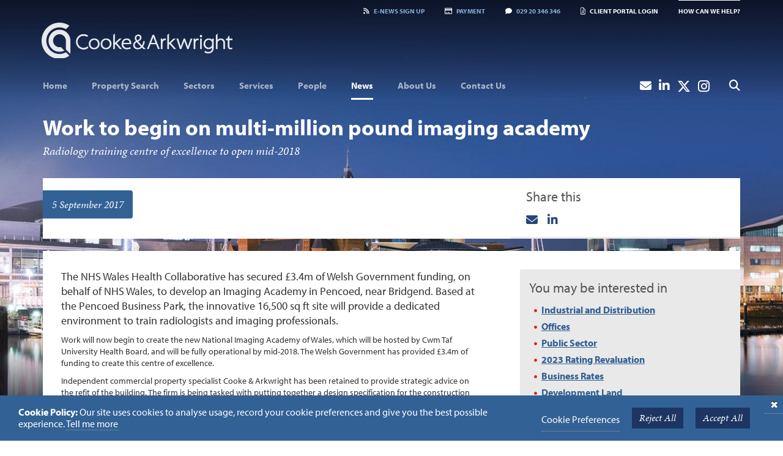

--- FILE ---
content_type: text/html; charset=UTF-8
request_url: https://www.coark.com/news/work-to-begin-on-multi-million-pound-imaging-academy/
body_size: 10892
content:


<!DOCTYPE html>

<html lang="en" class="notie8">
<head>

    

    <meta charset="UTF-8">

    <!-- ONLY FOR MOBILE OPTIMISED SITES -->
    <meta name="viewport" content="width=device-width, initial-scale=1.0">

        

    <meta name="description" content="Radiology training centre of excellence to open mid-2018 in Bridgend property sale and development advised by Cooke & Arkwright">
    <meta name="keywords" content="nhs, wales, cwm taf, welsh government, radiologists, cooke & arkwright, pencoed, bridgend, tim lawley, academy, dr phillip wardle,">

    <meta property="og:url" content="https://www.coark.com/news/work-to-begin-on-multi-million-pound-imaging-academy">
    <meta property="og:type" content="article">
    <meta property="og:title" content="Work to begin on multi-million pound imaging academy">
    <meta property="og:description" content="Radiology training centre of excellence to open mid-2018 in Bridgend property sale and development advised by Cooke & Arkwright">
    <meta property="og:image" content="https://www.coark.com/assets/images/content/Sanken-Power-Pencoed-%2830-of-57%29.jpg">
    
    

    <title>Work to begin on multi-million pound imaging academy | Cooke & Arkwright</title>

    <link rel="stylesheet" media="all" href="https://www.coark.com/assets/css/screen.css?v=120423">
    <!--[if IE 8]><link rel="stylesheet" media="screen" href="https://www.coark.com/assets/css/ie8.css"><![endif]-->
    <!--[if IE 9]><link rel="stylesheet" media="screen" href="https://www.coark.com/assets/css/ie9.css"><![endif]-->
    <link rel="stylesheet" media="print" href="https://www.coark.com/assets/css/print.css">

    <link rel="amphtml" href="https://www.coark.com/news/work-to-begin-on-multi-million-pound-imaging-academy/amp/">

    <!--[if IE 8]><script type="text/javascript" src="https://www.coark.com/assets/js/html5shiv.js"></script><![endif]-->

    <script src="https://www.coark.com/assets/js/picturefill.min.js" async></script>
    <script src="https://kit.fontawesome.com/1ef605c0a8.js" rel=preconnect></script>

    <link rel="apple-touch-icon-precomposed" href="https://www.coark.com/assets/images/templates/favicons/apple-touch-icon-precomposed.png">
    <link rel="icon" href="https://www.coark.com/assets/images/templates/favicons/favicon.png">
    <!--[if IE]><link rel="shortcut icon" href="https://www.coark.com/assets/images/templates/favicons/favicon.ico"><![endif]-->
    <!-- or, set /favicon.ico for IE10 win -->
    <meta name="msapplication-TileColor" content="#ffffff">
    <meta name="msapplication-TileImage" content="https://www.coark.com/assets/images/templates/favicons/msapplication-tileimage.png">

</head>

<body id="news">


<div class="drawer" style="display: none;">
    <div class="container">
        <div class="row">
            <a href="#" class="close-drawer"><i class="fa fa-times"></i></a>
            <form  id="how_can_we_help" method="POST" class="form">
<input type="hidden" name="csrf_token" value="3a963d02cc6e88d998fa0b55a28f780617023781" /><input type="hidden" name="formHash" value="5KM0OK02p_0dc8_737b13dee43e82873bc0acd16b71b660c7348298697b1247e6671" /><a id="e3e0cf-form-5KM0OK02p_0dc8_737b13dee43e82873bc0acd16b71b660c7348298697b1247e6671"></a><div style="position: absolute !important; width: 0 !important; height: 0 !important; overflow: hidden !important;" aria-hidden="true" tabindex="-1"><label for="freeform_form_handle">Leave this field blank</label><input type="text" value="" name="freeform_form_handle" id="freeform_form_handle" /></div>
<div class="snap" style="position: absolute !important; height: 0 !important;  overflow: hidden !important;"><input type="text" id="snap_sNTeYBpJd" name="snap_sNTeYBpJd" value="UjLnVACuwgGAR" form_name="how_can_we_help" id="how_can_we_help" class="form" required="name|email|enquiry" parse="inward" /></div>
<script type="text/javascript">document.getElementById("snap_sNTeYBpJd").value = "zafDePPoLAHJk";</script>

            <div class="col-xs-12 static">
                <h2><i class="fa fa-envelope-o"></i> How can we help?</h2>
            </div>

            <div class="col-xs-12 col-sm-6">
                <div class="form-group">
                    <div class="row">
                        <div class="col-xs-12 col-sm-4">
                            <label class="control-label" for="enquiry_name">Your name:</label>
                        </div>
                        <div class="col-xs-12 col-sm-8">
                            <input type="text" name="name" id="enquiry_name" class="form-control" required />
                        </div>
                    </div>
                </div>
                <div class="form-group">
                    <div class="row">
                        <div class="col-xs-12 col-sm-4">
                            <label class="control-label" for="enquiry_email">Your email:</label>
                        </div>
                        <div class="col-xs-12 col-sm-8">
                            <input type="email" name="email" id="enquiry_email" class="form-control" required />
                        </div>
                    </div>
                </div>
            </div>
            <div class="col-xs-12 col-sm-6">
                <div class="form-group">
                    <div class="row">
                        <div class="col-xs-12 col-sm-4">
                            <label class="control-label" for="enquiry_msg">Your enquiry:</label>
                        </div>
                        <div class="col-xs-12 col-sm-8">
                            <textarea name="enquiry" id="enquiry_msg" class="form-control" rows="4" cols="30" required></textarea>
                        </div>
                    </div>
                </div>
            </div>
            <div class="col-xs-12 col-sm-6">
                <div class="form-group">
                    <div class="row">
                        <div class="col-xs-12 col-sm-4">
                            <label class="control-label">Your privacy:</label>
                        </div>
                        <div class="col-xs-12 col-sm-8">
                            <p>The data you submit here will only be used in relation to your enquiry. We will treat your data with respect as detailed in our <a href="/privacy-policy" class="color-white text-decoration-underline" target="_blank">Privacy Policy</a>.</p>
                        </div>
                    </div>
                </div>
            </div>
            <div class="col-xs-12 col-sm-6">
                <div class="form-group clearfix">
                    <input type="hidden" name="spamfreeform_name" value="name">
                    <input type="hidden" name="spamfreeform_email" value="email">
                    <input type="hidden" name="spamfreeform_fields" value="enquiry">
                    <input type="hidden" name="source" value="https://www.coark.com/news/work-to-begin-on-multi-million-pound-imaging-academy">
                    <button type="submit" class="btn btn-lg btn-default submit-help pull-right">Submit <i class="fa fa-chevron-right"></i></button>
                </div>
            </div>
            <script>var o = document.getElementsByName("freeform_form_handle"); for (var i in o) { if (!o.hasOwnProperty(i)) {continue;} o[i].value = ""; }</script>
<script>"use strict";document.addEventListener("DOMContentLoaded",function(){var t=document.getElementById("e3e0cf-form-5KM0OK02p_0dc8_737b13dee43e82873bc0acd16b71b660c7348298697b1247e6671");if(t){var e=t.parentElement;e&&e.addEventListener("submit",function(){var t=e.querySelectorAll("[type=submit]:not([name=form_previous_page_button])"),n=!0,r=!1,i=void 0;try{for(var a,o=function(){var t=a.value;t.disabled=!0,setTimeout(function(){t.disabled=!1},6e5)},d=t[Symbol.iterator]();!(n=(a=d.next()).done);n=!0)o()}catch(u){r=!0,i=u}finally{try{!n&&d["return"]&&d["return"]()}finally{if(r)throw i}}})}});</script></form>
        </div>
    </div>
</div>


            <div class="wrapper">
                
                <div class="header-container">
                    <div class="container">

                        <header id="banner">

                            <!-- HEADER SECTION 1 -->
                            <div class="row header-section-1">
                                <div class="col-xs-12">
                                    <ul class="list-inline vtop-bar">
                                        <li><a href="#" data-toggle="modal" data-target="#signUpModal"><i class="fa fa-rss"></i><span class="hidden-xs">E-news </span>Sign Up</a></li>
                                        <li class="hidden-xs pay-now"><a href="/pay-now/"><i class="fa fa-credit-card"></i>Payment</a></li>
                                        <li><a href="tel:02920346346"><i class="fa fa-comment"></i>029 20 346 346</a></li>
                                        
                                        <li class="mobile-link"><a href="https://www.coark.com/extranet/login/" class=""><i class="fal fa-file-user"></i>Portal</a></li><!-- Displays only on mobile devices -->
                                        <li class="tablet-link"><a href="https://www.coark.com/extranet/login/" class=""><i class="fal fa-file-user"></i>Client Portal Login</a></li><!-- Displays at screen size 464px and above-->
                                        
                                        
                                        <li><a href="#" class="toggle-enquiry">How can we help?</a></li>
                                    </ul>
                                </div>
                            </div>
                            <!-- //HEADER SECTION 1 -->

                            <!-- HEADER SECTION 2 -->
                            <div class="row header-section-2">
                                <div class="col-xs-12 col-sm-6">
                                    <a href="https://www.coark.com/" id="logo" class="navbar-brand"><img src="https://www.coark.com/assets/images/templates/logo.png" width="312" height="58" alt="Cooke & Arkwright" class="img-responsive logo"><span>Cooke & Arkwright</span></a>
                                    <img src="https://www.coark.com/assets/images/templates/logo-print.png" width="312" height="58" alt="" class="visible-print">
                                </div>
                                <div class="col-xs-8 pull-right col-sm-6 search-col">
                                    <form id="site-search" id="site-search" method="post" action="https://www.coark.com/"  >
<div class='hiddenFields'>
<input type="hidden" name="params" value="eyJyZXN1bHRfcGFnZSI6InNlYXJjaFwvcmVzdWx0cyJ9" />
<input type="hidden" name="ACT" value="99" />
<input type="hidden" name="site_id" value="1" />
<input type="hidden" name="csrf_token" value="3a963d02cc6e88d998fa0b55a28f780617023781" />
</div>


                                    <div class="input-group input-group-lg">
                                        <input type="text" class="form-control" name="keywords" placeholder="Site search">
                                        <span class="input-group-btn">
                                            <button class="btn btn-primary" type="submit"><i class="fa fa-search"></i></button>
                                        </span>
                                    </div>
                                    </form>
                                </div>
                            </div>
                            <!-- //HEADER SECTION 2 -->

                            <nav class="navbar navbar-default clear header-section-3">
                                <div class="navbar-header">
                                    <button class="navbar-toggle" type="button" data-toggle="collapse" data-target=".navbar-collapse">
                                        <span class="sr-only">Navigation</span>
                                        <span class="icon-bar"></span>
                                        <span class="icon-bar"></span>
                                        <span class="icon-bar"></span>
                                    </button>

                                </div>

                                <div class="collapse navbar-collapse">
                                    
                                    <ul role="menu" class="nav navbar-nav">
                                        <li class="" role="menuitem"><a href="https://www.coark.com/">Home</a></li>
                                        <li class="" role="menuitem"><a href="https://www.coark.com/property/">Property Search</a></li>
                                        <li class="dropdown" role="menuitem"><a href="https://www.coark.com/sectors/" class="dropdown-toggle" data-toggle="dropdown"><span>Sectors</span></a>
                                        <ul class="dropdown-menu" role="menu">
                                            <li class="" role="menuitem"><a href="https://www.coark.com/sectors/">All Sectors</a></li>
                                            <li role="menuitem"><a href="https://www.coark.com/sectors/retail-and-leisure/">Retail and Leisure</a></li><li role="menuitem"><a href="https://www.coark.com/sectors/offices/">Offices</a></li><li role="menuitem"><a href="https://www.coark.com/sectors/industrial/">Industrial and Distribution</a></li><li role="menuitem"><a href="https://www.coark.com/sectors/rural/">Rural</a></li><li role="menuitem"><a href="https://www.coark.com/sectors/residential/">Residential</a></li><li role="menuitem"><a href="https://www.coark.com/sectors/public-sector/">Public Sector</a></li><li role="menuitem"><a href="https://www.coark.com/sectors/utilities-energy/">Utilities and Energy</a></li><li role="menuitem"><a href="https://www.coark.com/sectors/marine-coastal/">Marine and Coastal</a></li>
                                        </ul>
                                        </li>
                                        <li class="dropdown" role="menuitem"><a href="https://www.coark.com/services/" class="dropdown-toggle" data-toggle="dropdown"><span>Services</span></a>
                                        <ul class="dropdown-menu" role="menu">
                                            <li class="" role="menuitem"><a href="https://www.coark.com/services/">All Services</a></li>
                                            <li role="menuitem"><a href="https://www.coark.com/services/retail-and-leisure-agency/">Retail and Leisure Agency</a></li><li role="menuitem"><a href="https://www.coark.com/services/industrial-agency/">Industrial Agency</a></li><li role="menuitem"><a href="https://www.coark.com/services/investment-agency/">Investment Agency</a></li><li role="menuitem"><a href="https://www.coark.com/services/office-agency/">Office Agency</a></li><li role="menuitem"><a href="https://www.coark.com/services/development-land/">Development Land</a></li><li role="menuitem"><a href="https://www.coark.com/services/valuation-consultancy/">Property Valuation</a></li><li role="menuitem"><a href="https://www.coark.com/services/rent-reviews-lease-renewals/">Lease Advisory</a></li><li role="menuitem"><a href="https://www.coark.com/services/business-rates/">Business Rates</a></li><li role="menuitem"><a href="https://www.coark.com/services/property-management/">Property Management</a></li><li role="menuitem"><a href="https://www.coark.com/services/rural-and-estate-management/">Land Agency</a></li><li role="menuitem"><a href="https://www.coark.com/services/building-consultancy/">Building Consultancy</a></li><li role="menuitem"><a href="https://www.coark.com/services/property-auctions/">Property Auctions</a></li><li role="menuitem"><a href="https://www.coark.com/services/mediation/">Mediation</a></li>
                                        </ul>
                                        </li>
                                        <li class="" role="menuitem"><a href="https://www.coark.com/people/">People</a></li>
                                        <li class="active" role="menuitem"><a href="https://www.coark.com/news/">News</a></li>
                                        <li class="dropdown" role="menuitem"><a href="https://www.coark.com/about-us/" class="dropdown-toggle" data-toggle="dropdown"><span>About Us</span></a>
                                        <ul class="dropdown-menu" role="menu">
                                            <li class="" role="menuitem"><a href="https://www.coark.com/about-us/">About Us</a></li>
                                            <li role="menuitem"><a href="https://www.coark.com/about-us/testimonials/">Testimonials</a></li><li role="menuitem"><a href="https://www.coark.com/about-us/community/">Community</a></li><li role="menuitem"><a href="https://www.coark.com/about-us/careers/">Careers</a></li><li role="menuitem"><a href="https://www.coark.com/about-us/publications-case-studies/">Case Studies & Publications</a></li>
                                        </ul>
                                        </li>
                                        <li class="" role="menuitem"><a href="https://www.coark.com/contact-us/">Contact Us</a></li>
                                        <li class="nav-search pull-right"><a href="#" data-toggle="modal" data-target="#searchModal"><i class="fa fa-search"></i></a></li>
                                        <li class="nav-instagram pull-right"><a href="https://www.instagram.com/cookeandarkwright/" target="_blank"><i class="fab fa-instagram"></i></a></li>
                                        <li class="nav-twitter pull-right"><a href="https://twitter.com/CookeArkwright" target="_blank"><i class="fa-brands fa-x-twitter"></i></a></li>
                                        <li class="nav-linkedin pull-right"><a href="https://www.linkedin.com/company/cooke-&amp;-arkwright" target="_blank"><i class="fa fa-linkedin"></i></a></li>
                                        <li class="nav-email pull-right"><a href="mailto:webqueries@coark.com"><i class="fa fa-envelope"></i></a></li>
                                        <li class="nav-pay pull-right"><a href="/pay-now/"><i class="fa fa-credit-card"></i> Payment</a></li>

                                    </ul>

                                </div>

                            </nav>

                        </header>

                    </div>

                </div>

                
                <div class="container main-content">

                    
    <article role="main" class="single-page" itemscope itemtype="http://schema.org/NewsArticle">
        
    	<header>
	        <h1 itemprop="headline">
	            Work to begin on multi-million pound imaging academy
	        </h1>
            <p itemprop="alternativeHeadline">
		Radiology training centre of excellence to open mid-2018
	</p>
	    </header>

        <meta itemscope itemprop="mainEntityOfPage"  itemType="https://schema.org/WebPage" itemid="https://google.com/article">
        <meta itemprop="datePublished" content="2017-09-05T10:43:00+01:00">
        <meta itemprop="dateModified" content="2017-09-05T10:43:47+01:00">
        <div class="sr-only" itemprop="publisher" itemscope itemtype="https://schema.org/Organization">
            <div itemprop="logo" itemscope itemtype="https://schema.org/ImageObject">
                <meta itemprop="url" content="https://www.coark.com/assets/images/templates/logo.jpg">
                <meta itemprop="width" content="280">
                <meta itemprop="height" content="54">
            </div>
            <meta itemprop="name" content="Cooke & Arkwright">
        </div>

        
        <div class="panel panel-default panel-mast overflow-hidden">
            <div class="row">


                <div class="col-xs-12 col-sm-8 force-right">
                    <div class="slidecontainer">
                        <div class="date-tab">5 September 2017</div>
                        
		                <div class="flexslider standard">
		                    <ul class="slides">
		                        
		                        <li itemprop="image" itemscope itemtype="https://schema.org/ImageObject">
		                            
		                        </li>
		                        
		                        <li itemprop="image" itemscope itemtype="https://schema.org/ImageObject">
		                            
		                        </li>
		                        
		                        <li itemprop="image" itemscope itemtype="https://schema.org/ImageObject">
		                            
                                        <img src="/images/jcogs_img/cache/sanken-construction-pic_-_28de80_-_353e6321ef05b52bc3c58fabef31a4a233fe5f81.webp" class="img-responsive" alt="">
                                        <meta itemprop="url" content="https://www.coark.com/images/jcogs_img/cache/sanken-construction-pic_-_28de80_-_353e6321ef05b52bc3c58fabef31a4a233fe5f81.webp">
                                        <meta itemprop="width" content="800">
                                        <meta itemprop="height" content="450">
                                    
		                        </li>
		                        
		                        <li itemprop="image" itemscope itemtype="https://schema.org/ImageObject">
		                            
		                        </li>
		                        
		                        <li itemprop="image" itemscope itemtype="https://schema.org/ImageObject">
		                            
		                        </li>
		                        
		                    </ul>
		                </div>
                        
                    </div>
                </div>


                <div class="col-xs-12 col-sm-4">
                    

                     <div class="panel panel-primary">
    <div class="panel-body">
        <h3>Share this</h3>
        <div class="share-this__wrapper">
            <div class="share-this__item share-this__item--email">
                <a class="share-this__link" href="mailto:?subject=Visit this page on the Cooke and Arkwright website!&body=Visit this page on the Cooke and Arkwright website: https%3A%2F%2Fwww.coark.com%2Fnews%2Fwork-to-begin-on-multi-million-pound-imaging-academy%2F" title="Share by Email">
                    <i class="fa fa-envelope"></i>
                </a>
            </div>
            <div class="share-this__item share-this__item--linkedin">
                <a class="share-this__link" href="https://www.linkedin.com/sharing/share-offsite/?url=https%3A%2F%2Fwww.coark.com%2Fnews%2Fwork-to-begin-on-multi-million-pound-imaging-academy%2F" title="Share on LinkedIn" target="_blank">
                    <i class="fa fa-linkedin"></i>
                </a>
            </div>
        </div>
    </div>
</div>
                </div>
            </div>
        </div>
        

        <div class="panel panel-default panel-role-main">
	       	<div class="panel-body">
	       		<div class="row">
			        <div class="col-xs-12 col-sm-8">
			            <p class="intro" itemprop="description">The NHS Wales Health Collaborative has secured £3.4m of Welsh Government funding, on behalf of NHS Wales, to develop an Imaging Academy in Pencoed, near Bridgend. Based at the Pencoed Business Park, the innovative 16,500 sq ft site will provide a dedicated environment to train radiologists and imaging professionals.</p>
                        <div itemprop="articleBody">
			            
	<p>Work will now begin to create the new National Imaging Academy of Wales, which will be hosted by Cwm Taf University Health Board, and will be fully operational by mid-2018. The Welsh Government has provided &pound;3.4m of funding to create this centre of excellence.</p>

<p>Independent commercial property specialist Cooke &amp; Arkwright has been retained to provide strategic advice on the refit of the building. The firm is being tasked with putting together a design specification for the construction tender process.</p>

<p>The award-winning property firm has a long history with the building, having previously acquired the site over 12 years ago for Sanken Power Systems (UK) Ltd. The firm also project managed the construction for the electronics company and advised on the recent sale of the building to Cwm Taf University Health Board.</p>

<p>The Academy will feature state-of-the-art workstation classrooms, a fully functioning ultrasound suite, simulation training and a lecture theatre. Seminars and supervision for trainees on medical image interpretation such as X-rays, CT and MRI examinations will be provided by Consultant Radiologists from across South Wales.</p>

<p>It will also enable trainees to access NHS Wales&rsquo; Health Board medical imaging studies without having to physically be at a hospital site, thereby improving trainee and trainer time efficiency.</p>

<p>Consultant Radiologist and Clinical Lead for the Academy, Dr Phillip Wardle, said: &ldquo;We are extremely pleased to have recently signed contracts to enable us to create this innovative Academy. It will play a significant role in the training of future radiologists and other imaging professionals, enabling an increase in the number of trainees in Wales which will significantly benefit diagnostics services for patients in NHS Wales.&rdquo;</p>

<p>Tim Lawley, Associate Director with the Office and Industrial Agency at Cooke &amp; Arkwright, said: &ldquo;Having originally purchased the site over 10 years ago for Sanken Power Systems, we are delighted to now be able to use our knowledge and experience of the building to provide strategic advice for the re-fit process.</p>

<p>&ldquo;Radiologists play a vital role in interpreting X-rays, CT and MRI scans and help in diagnosing cancer and this Academy will therefore be hugely beneficial to patients in Wales.</p>

<p>&ldquo;We&rsquo;re looking forward to working with the NHS Wales Health Collaborative National Imaging Academy Development team and Cwm Taf University Health Board to communicate its design specifications to contractors, and to seeing the results further down the line.&rdquo;</p>

<p>The NHS Wales Health Collaborative is an effective resource supporting pan-Wales NHS trust and board chief executives to deliver recommendations to enable more effective joint working in NHS Wales.</p>

                        </div>
			        </div>
			        <div class="col-xs-12 col-sm-4 sidebar">

			            

                        
                            <div class="panel panel-primary">
                                <div class="panel-body">
                                    <h2>You may be interested in</h2>
                                        <ul>
                                        
                                            <li><a href="https://www.coark.com/sectors/industrial/">Industrial and Distribution</a></li>
                                        
                                            <li><a href="https://www.coark.com/sectors/offices/">Offices</a></li>
                                        
                                            <li><a href="https://www.coark.com/sectors/public-sector/">Public Sector</a></li>
                                        
                                            <li><a href="https://www.coark.com/services/business-rates/rating-revaluations/">2023 Rating Revaluation</a></li>
                                        
                                            <li><a href="https://www.coark.com/services/business-rates/">Business Rates</a></li>
                                        
                                            <li><a href="https://www.coark.com/services/development-land/">Development Land</a></li>
                                        
                                            <li><a href="https://www.coark.com/services/industrial-agency/">Industrial Agency</a></li>
                                        
                                            <li><a href="https://www.coark.com/services/investment-agency/">Investment Agency</a></li>
                                        
                                            <li><a href="https://www.coark.com/services/office-agency/">Office Agency</a></li>
                                        
                                            <li><a href="https://www.coark.com/services/valuation-consultancy/">Property Valuation</a></li>
                                        
                                        </ul>
                                </div>
                            </div>
                        

			        </div>
			    </div>
			</div>
        </div>
    </article>


                    

                </div>
                


                <!--        <div class="awards-banner">-->
                <!--            <div class="container">-->
                <!--                <div class="row">-->
                <!--                    <div class="col-xs-12 col-sm-8">-->
                <!--                        <h4>Cardiff Property Awards 2019 Winner - Commercial Agent</h4>-->
                <!--                    </div>-->
                <!--                </div>-->

                <!--            </div>-->
                <!--        </div>-->
                
                <div class="testimonials-signoff">
                    <div class="container">
                        <blockquote>
                            
                            <p>Liz has been an absolute star, providing excellent support and great professional advice. We have
been working on very complex acquisitions/CPOs and the process has been made so much easier
by her enthusiasm and friendly approach and has been a great addition to the team.
Cooke & Arkwright have made a very complex acquisition and CPO strategy so much easier with
their excellent and friendly professional advice. They have been a great addition to the team.</p>
                            <footer><strong>Hamish Munro,</strong> Caerphilly County Borough Council</footer>
                            
                        </blockquote>
                    </div>
                </div>
                
                <footer id="footer">
                    <div class="container">
                        <div class="row">
                            <div class="col-xs-12 col-md-8 col-lg-8">
                                <nav>
                                    <ul role="menu" class="nav navbar-nav">
                                        
                                        <li class="" role="menuitem"><a href="https://www.coark.com/privacy-policy/" class="ent32">Privacy Policy</a></li>
                                        
                                        <li class="" role="menuitem"><a href="https://www.coark.com/terms-of-use/" class="ent33">Terms of Use</a></li>
                                        
                                        <li class="" role="menuitem"><a href="https://www.coark.com/payment-terms/" class="ent1198">Payment Terms</a></li>
                                        
                                        <li class="" role="menuitem"><a href="https://www.coark.com/client-portal-terms-of-use/" class="ent2129">Client Portal Terms of Use</a></li>
                                        
                                    </ul>
                                </nav>
                                <a href="http://www.rics.org/uk/" target="_blank" class="visible-xs-inline-block hidden-sm hidden-md hidden-lg"><img src="https://www.coark.com/assets/images/templates/rics-logo.png" alt="RICS" class="rics-logo" width="107" height="62"></a>
                                <p>Copyright &copy; 2026 Cooke & Arkwright</p>
                                <p class="copyright">
                                    <small>Cooke &amp; Arkwright is a trading name of Cooke &amp; Arkwright Ltd. Registered in England and Wales No 2618062. Cooke &amp; Arkwright offer Retail, Office, Industrial, and Rural properties. Registered Office: 7/8 Windsor Place, Cardiff CF10 3SX. Cooke &amp; Arkwright is regulated by the Royal Institution of Chartered Surveyors.</small>
                                </p>
                            </div>
                            <div class="col-xs-12" style="display: flex;flex-wrap: wrap;">
                                <a href="http://www.rics.org/uk/" target="_blank" class="hidden-xs visible-sm-inline-block visible-md-inline-block visible-lg-inline-block">
                                    <img src="https://www.coark.com/assets/images/templates/rics-logo.png" alt="Regulated by the Royal Institution of Chartered Surveyors" title="Regulated by the Royal Institution of Chartered Surveyors" class="rics-logo" width="107" height="62">
                                </a>
                                <a href="https://www.ciarb.org/" target="_blank" class="hidden-xs visible-sm-inline-block visible-md-inline-block visible-lg-inline-block">
                                    <img src="https://www.coark.com/assets/images/templates/logo-ciarb.png" alt="Chartered Institute of Arbitrators" title="Chartered Institute of Arbitrators" class="rics-logo" width="102" height="62">
                                </a>
                                <a href="http://www.caav.org.uk/" target="_blank" class="hidden-xs visible-sm-inline-block visible-md-inline-block visible-lg-inline-block">
                                    <img src="https://www.coark.com/assets/images/templates/logo-caav.png" alt="Central Association of Agricultural Valuers" title="Central Association of Agricultural Valuers" class="rics-logo" width="48" height="62">
                                </a>

                                <a href="https://www.achilles.com/" target="_blank" class="hidden-xs visible-sm-inline-block visible-md-inline-block visible-lg-inline-block">
                                    <img srcset="https://www.coark.com/assets/images/templates/achilles-stampx2.png 2x" src="https://www.coark.com/assets/images/templates/achilles-stamp.png" alt="UVDB Registered" title="UVDB Registered" class="rics-logo uvdb" width="70" height="62">
                                </a>
                                <a href="https://www.cyberessentials.ncsc.gov.uk" target="_blank" class="hidden-xs visible-sm-inline-block visible-md-inline-block visible-lg-inline-block">
                                    <img srcset="https://www.coark.com/assets/images/templates/Cyber-Essentialsx2.png 2x" src="https://www.coark.com/assets/images/templates/Cyber-Essentials.png" alt="Cyber Essentials" title="Cyber Essentials" class="rics-logo uvdb" width="74" height="62">
                                </a>
                                <a href="https://www.tenancydepositscheme.com/" target="_blank" class="hidden-xs visible-sm-inline-block visible-md-inline-block visible-lg-inline-block">
                                    <img srcset="https://www.coark.com/assets/images/templates/The-Dispute-Service.svg 2x" src="https://www.coark.com/assets/images/templates/The-Dispute-Service.svg" alt="Tenancy Deposit Scheme" title="Tenancy Deposit Scheme" class="rics-logo uvdb" width="74" height="62">
                                </a>
                            </div>
                            <div class="col-xs-12">
                                <a href="https://www.qmsuk.com/iso-standards/iso-14001" target="_blank" class="hidden-xs visible-sm-inline-block visible-md-inline-block visible-lg-inline-block">
                                    <img srcset="https://www.coark.com/assets/images/templates/ISO-14001-2015.png 2x" src="https://www.coark.com/assets/images/templates/ISO-14001-2015.png" alt="ISO 14001 Registered" title="ISO 14001 Registered" class="iso-logo" width="170" height="80">
                                </a>
                                <a href="https://www.qmsuk.com/iso-standards/iso-9001" target="_blank" class="hidden-xs visible-sm-inline-block visible-md-inline-block visible-lg-inline-block">
                                    <img srcset="https://www.coark.com/assets/images/templates/ISO-9001-2015.png 2x" src="https://www.coark.com/assets/images/templates/ISO-9001-2015.png" alt="ISO 9001 Registered" title="ISO 9001 Registered" class="iso-logo" width="170" height="80">
                                </a>
                                <a href="https://www.qmsuk.com/iso-standards/iso-45001" target="_blank" class="hidden-xs visible-sm-inline-block visible-md-inline-block visible-lg-inline-block">
                                    <img srcset="https://www.coark.com/assets/images/templates/ISO-45001-2018.png 2x" src="https://www.coark.com/assets/images/templates/ISO-45001-2018.png" alt="ISO 45001 Registered" title="ISO 45001 Registered" class="iso-logo" width="170" height="80">
                                </a>
                                <a href="https://www.optimadesign.co.uk" class="optima-link" target="_blank">Web design by Optima</a>
                            </div>
                        </div>
                    </div>
                </footer>
            </div>

            
<div id="cookie-banner">
    <p><strong>Cookie Policy: </strong>Our site uses cookies to analyse usage, record your cookie preferences and give you the best possible experience. <a href="https://www.coark.com/privacy-policy">Tell me more</a></p>
    <div class="cb-controls">
        <form id="cookie-banner-form" method="post" action="https://www.coark.com/news/work-to-begin-on-multi-million-pound-imaging-academy"  >
<div class='hiddenFields'>
<input type="hidden" name="ACT" value="61" />
<input type="hidden" name="RET" value="iL7E2/g7Oql6vkulrI8DgA22s4b4CsINJ4yRUdWi6eQH0iC2qrf0dHuAvOUHbL3Q/U+iineaRq1CAzL3fAHH6ZFPHYl1um6yG8w/FCrG6Ug=" />
<input type="hidden" name="consent_names" value="Kd3Rvxb/da4xbu7TrF0OaHzoT7qmgIHHoNNwo8ovJTJ9RA8selOcbJbV9VrCr8snqcmDJCd3Jz35ZxJrGMYqODj89I5QCGgGiZfrvTfRhA1AWWNXKc/FXc5QdbxB0M6p" />
<input type="hidden" name="site_id" value="1" />
<input type="hidden" name="csrf_token" value="3a963d02cc6e88d998fa0b55a28f780617023781" />
</div>


            
            <input type="hidden" name="ee:cookies_functionality" value="">
            
            <input type="hidden" name="ee:cookies_performance" value="">
            
            <input type="hidden" name="ee:cookies_targeting" value="">
            
            <a href="#" class="cb-settings">Cookie Preferences</a>
            <button class="btn btn-primary cb-btn-reject" data-act="102">Reject All</button>
            <button class="btn btn-primary cb-btn-accept">Accept All</button>
        </form>
    </div>
    <a href="#" class="cb-close" aria-label="Close cookie preferences window"></a>
</div>

            <div id="cookie-settings-overlay">
    <div id="cookie-settings">
        <h3>Cookie Preferences</h3>
        <form id="cookie-settings-form" method="post" action="https://www.coark.com/news/work-to-begin-on-multi-million-pound-imaging-academy"  >
<div class='hiddenFields'>
<input type="hidden" name="ACT" value="61" />
<input type="hidden" name="RET" value="YNHp+uLsjgEe/et1wk/iHCoBfdbmFZn0gAXS57cg0pmX5yqpm3HCgHojesYMoXTW1XbzfKhk26qwMgMJUH35GmdWqJzKlusGaNXizB2/J2M=" />
<input type="hidden" name="consent_names" value="eFuN7IwOI8IuRL7svkZKTPq/ENTs+RSwbRQqspKkyYLAGF50svelCSNKHGlHVrv2C8dWHKXFxuT2NkjGINKk95Ao2Oh/VDSgs1mDXpLyscWrs4mJ8QN3ZkaSOGM7nNeO" />
<input type="hidden" name="site_id" value="1" />
<input type="hidden" name="csrf_token" value="3a963d02cc6e88d998fa0b55a28f780617023781" />
</div>


            <div class="cs-box">
                <div>
                    <label for="cs-switch-ee:cookies_necessary">Necessary Cookies</label>
                    <p>These cookies are used to record your cookie consent preferences and secure form submissions. <a href="https://www.coark.com/cookie-policy" target="_blank">Tell&nbsp;me&nbsp;more</a></p>
                </div>
                <div class="form-check form-switch">
                    <input type="checkbox" class="form-check-input" id="cs-switch-ee:cookies_necessary" name="ee:cookies_necessary" value="y" checked disabled>
                </div>
            </div>
            
            <div class="cs-box">
                <div>
                    <label for="cs-switch-ee:cookies_functionality">Functionality Cookies</label>
                    <p>These cookies help us personalize content and functionality for you, including remembering changes you have made to parts of the website that you can customize, or selections for services made on previous visits. If you do not allow these cookies, some portions of our website may be less friendly and easy to use, forcing you to enter content or set your preferences on each visit. <a href="https://www.coark.com/cookie-policy" target="_blank">Tell&nbsp;me&nbsp;more</a></p>
                </div>
                <div class="form-check form-switch">
                    <input type="checkbox" class="form-check-input" id="cs-switch-ee:cookies_functionality" name="ee:cookies_functionality" value="y" >
                </div>
            </div>
            
            <div class="cs-box">
                <div>
                    <label for="cs-switch-ee:cookies_performance">Performance Cookies</label>
                    <p>These cookies allow us measure how visitors use our website, which pages are popular, and what our traffic sources are. This helps us improve how our website works and make it easier for all visitors to find what they are looking for. The information is aggregated and anonymous, and cannot be used to identify you. If you do not allow these cookies, we will be unable to use your visits to our website to help make improvements. <a href="https://www.coark.com/cookie-policy" target="_blank">Tell&nbsp;me&nbsp;more</a></p>
                </div>
                <div class="form-check form-switch">
                    <input type="checkbox" class="form-check-input" id="cs-switch-ee:cookies_performance" name="ee:cookies_performance" value="y" >
                </div>
            </div>
            
            <div class="cs-box">
                <div>
                    <label for="cs-switch-ee:cookies_targeting">Targeting Cookies</label>
                    <p>These cookies are usually placed by third-party advertising networks, which may use information about your website visits to develop a profile of your interests. This information may be shared with other advertisers and/or websites to deliver more relevant advertising to you across multiple websites. If you do not allow these cookies, visits to this website will not be shared with advertising partners and will not contribute to targeted advertising on other websites. <a href="https://www.coark.com/cookie-policy" target="_blank">Tell&nbsp;me&nbsp;more</a></p>
                </div>
                <div class="form-check form-switch">
                    <input type="checkbox" class="form-check-input" id="cs-switch-ee:cookies_targeting" name="ee:cookies_targeting" value="y" >
                </div>
            </div>
            
            <button class="btn btn-primary" data-act="102" data-functionality="" data-performance="" data-targeting="">Save</button>
        </form>
        <a href="#" class="cb-settings-close" aria-label="Close cookie settings window"></a>
    </div>
</div>

            <!-- Add E-news Sign-up Modal -->
            <div class="modal fade" id="signUpModal" tabindex="-1" role="dialog" aria-labelledby="addFilterModalLabel" aria-hidden="true">
                <div class="modal-dialog">
                    <div class="modal-content">
                        <div class="modal-header">
                            <button type="button" class="close" data-dismiss="modal" aria-label="Close"><span aria-hidden="true">&times;</span></button>
                            <h4 class="modal-title" id="addFilterModalLabel">Sign up for our E-newsletter</h4>
                        </div>

                        <form action="https://www.createsend.com/t/subscribeerror?description=" method="post" id="subForm" class="form-horizontal js-cm-form" data-id="5B5E7037DA78A748374AD499497E309E21F0E6301332E02534A9FB3B6EAAF043CCEDC534DA2E563C24119421FAEBAA87C9AEEDEAB9267ABBA6338CCD811EF168">
                            <div class="modal-body clearfix sc-cSHVUG jZSLFe">
                                <div class="form-group sc-cSHVUG kXIIFK">
                                    <label for="fieldName" class="col-xs-12 col-sm-3 control-label sc-gzVnrw dEVaGV">Name: <span class="sc-dnqmqq iFTUZ">*</span></label>
                                    <div class="col-xs-12 col-sm-9">
                                        <input type="text" name="cm-name" id="fieldName" class="form-control sc-gZMcBi dshyOS" required>
                                    </div>
                                </div>
                                <div class="form-group sc-cSHVUG kXIIFK">
                                    <label for="fieldEmail" class="col-xs-12 col-sm-3 control-label sc-gzVnrw dEVaGV">Email: <span class="sc-dnqmqq iFTUZ">*</span></label>
                                    <div class="col-xs-12 col-sm-9">
                                        <input autoComplete="Email" type="email" name="cm-nlhnij-nlhnij" id="fieldEmail" class="form-control js-cm-email-input qa-input-email sc-gZMcBi dshyOS" required>
                                    </div>
                                </div>
                                <div class="form-group sc-cSHVUG kXIIFK">
                                    <label class="col-xs-12 col-sm-3 control-label sc-gzVnrw dEVaGV">Privacy: </label>
                                    <div class="col-xs-12 col-sm-9">
                                        <p>By providing your details you agree to be contacted by email with the latest news from Cooke &amp; Arkwright. We will treat your data with respect as detailed in our <a href="/privacy-policy" target="_blank">Privacy Policy</a> and you can unsubscribe at any time.</p>
                                    </div>
                                </div>
                            </div>
                            <div class="modal-footer">
                                <button type="button" class="btn btn-default" data-dismiss="modal">Close</button>
                                <button class="btn btn-primary send-btn js-cm-submit-button sc-jWBwVP fClqPV" type="submit">Sign Up</button>
                            </div>
                        </form>



<!--                        <form class="js-cm-form" id="subForm" action="https://www.createsend.com/t/subscribeerror?description=" method="post" data-id="5B5E7037DA78A748374AD499497E309E21F0E6301332E02534A9FB3B6EAAF043CCEDC534DA2E563C24119421FAEBAA87C9AEEDEAB9267ABBA6338CCD811EF168">-->
<!--                            <div size="base" class="sc-cSHVUG jZSLFe">-->
<!--                                <div size="small" class="sc-cSHVUG kXIIFK">-->
<!--                                    <div>-->
<!--                                        <label size="0.875rem" color="#5d5d65" class="sc-gzVnrw dEVaGV">Name </label>-->
<!--                                        <input aria-label="Name" id="fieldName" maxLength="200" name="cm-name" class="sc-gZMcBi dshyOS" />-->
<!--                                    </div>-->
<!--                                </div>-->
<!--                                <div size="small" class="sc-cSHVUG kXIIFK">-->
<!--                                    <div>-->
<!--                                        <label size="0.875rem" color="#5d5d65" class="sc-gzVnrw dEVaGV">-->
<!--                                            Email-->
<!--                                            <span class="sc-dnqmqq iFTUZ">*</span>-->
<!--                                        </label>-->
<!--                                        <input autoComplete="Email" aria-label="Email" id="fieldEmail" maxLength="200" name="cm-nlhnij-nlhnij" required type="email" class="js-cm-email-input qa-input-email sc-gZMcBi dshyOS" />-->
<!--                                    </div>-->
<!--                                </div>-->
<!--                                <div size="base" class="sc-cSHVUG jZSLFe">-->

<!--                                </div>-->
<!--                            </div>-->

<!--                            <button size="1rem" color="#fff" type="submit" class="js-cm-submit-button sc-jWBwVP fClqPV">Subscribe</button>-->
<!--                        </form>-->

                        <script type="text/javascript" src="https://js.createsend1.com/javascript/copypastesubscribeformlogic.js"></script>




                    </div>
                </div>
            </div>

            <!-- Add Search Modal -->
            <div class="modal fade" id="searchModal" tabindex="-1" role="dialog" aria-labelledby="addSearchModalLabel" aria-hidden="true">
                <div class="modal-dialog">
                    <div class="modal-content">
                        <div class="modal-header">
                            <button type="button" class="close" data-dismiss="modal" aria-label="Close"><span aria-hidden="true">&times;</span></button>
                            <h4 class="modal-title" id="addSearchModalLabel">Search</h4>
                        </div>
                        <div class="modal-body clearfix">
                            <div class="row">
                                <div class="col-xs-12 search-col">
                                    <form id="site-search" id="site-search" method="post" action="https://www.coark.com/"  >
<div class='hiddenFields'>
<input type="hidden" name="params" value="eyJyZXN1bHRfcGFnZSI6InNlYXJjaFwvcmVzdWx0cyJ9" />
<input type="hidden" name="ACT" value="99" />
<input type="hidden" name="site_id" value="1" />
<input type="hidden" name="csrf_token" value="3a963d02cc6e88d998fa0b55a28f780617023781" />
</div>


                                    <div class="input-group input-group-lg">
                                        <input type="text" class="form-control" name="keywords" placeholder="Site search">
                                        <span class="input-group-btn">
                                            <button class="btn btn-primary" type="submit"><i class="fa fa-search"></i></button>
                                        </span>
                                    </div>
                                    </form>
                                </div>
                            </div>
                        </div>
                        <div class="modal-footer">
                            <button type="button" class="btn btn-default" data-dismiss="modal">Close</button>
                        </div>
                    </div>
                </div>
            </div>


            <script src="https://code.jquery.com/jquery-3.7.1.min.js" integrity="sha256-/JqT3SQfawRcv/BIHPThkBvs0OEvtFFmqPF/lYI/Cxo=" crossorigin="anonymous"></script>
            <script src="https://code.jquery.com/jquery-migrate-3.5.2.js"></script>

            <script src="//use.typekit.net/hpu6wbz.js"></script>
            <script>try{Typekit.load();}catch(e){}</script>
            
            <!--            <script src="//s7.addthis.com/js/300/addthis_widget.js#pubid=ra-54b3ae732029ea34" async="async"></script>-->
            <script src="//maps.googleapis.com/maps/api/js?&amp;key=AIzaSyCrTA4zlEB2MZXgCNJr6typrJljKkmIQbI&amp;libraries=places"></script>
            
            <script src="https://www.coark.com/assets/js/plugins-ck.js"></script>
            <script src="https://cdnjs.cloudflare.com/ajax/libs/jquery.form/4.2.2/jquery.form.min.js" integrity="sha384-FzT3vTVGXqf7wRfy8k4BiyzvbNfeYjK+frTVqZeNDFl8woCbF0CYG6g2fMEFFo/i" crossorigin="anonymous"></script>
            <script src="https://www.coark.com/assets/js/onload-ck.js?v=120423"></script>
            <!--[if lte IE 9]><script src="https://www.coark.com/assets/js/placeholder-ie-ck.js"></script><![endif]-->

            <!--[if IE 8]><script src="https://www.coark.com/assets/js/respond.min.js"></script><![endif]-->

            <!--[if lt IE 9]>
            <script src="https://www.coark.com/assets/js/selectivizr-min.js"></script>
            <![endif]-->
            </body>

</html>







    























	
		
	
		
	
		
	
		
	
		
	








	





    
    

    
    
        
    
    

    
	

    

    

    

    
    

    
    
        
    
        
    
        
    
    
        
    
        
    
        
    
        
    
        
    
        
    
        
    

    









--- FILE ---
content_type: image/svg+xml
request_url: https://www.coark.com/assets/images/templates/The-Dispute-Service.svg
body_size: 18840
content:
<svg xmlns="http://www.w3.org/2000/svg" width="165" height="93" viewBox="0 0 165 93"><defs><style>.a{fill:#1cb085;}.b{fill:#12185b;}.c{fill:#fff;}</style></defs><title>tds-logo</title><path class="a" d="M91.77,75H164.5v8.87c0,4.87-4.46,8.84-9.92,8.84H75.35Z"/><path class="b" d="M72.56,92.76H.5V83.88C.5,79,5,75,10.42,75h78.4Z"/><path class="a" d="M14.06,2.1A17.64,17.64,0,0,0,11,7.37a20.72,20.72,0,0,0-1.34,6.55,22,22,0,0,0,.47,5.55A17.4,17.4,0,0,0,14.46,28a11.28,11.28,0,0,0,8.15,3.81,10.83,10.83,0,0,0,7.13-2.53,15.9,15.9,0,0,0,4.7-6.41,21.57,21.57,0,0,0,.25-15.26,17.14,17.14,0,0,0-2.3-4.33,3.66,3.66,0,0,1-.27-.61,2.19,2.19,0,0,1,.67.16,21.58,21.58,0,0,1,5.54,4.43,23.94,23.94,0,0,1,3.8,5.51,26.24,26.24,0,0,1,2.35,7A26,26,0,0,1,45,25.27a27.51,27.51,0,0,1-2.06,9.81,26.23,26.23,0,0,1-2.85,5.16,22.41,22.41,0,0,1-9.41,7.57,18.23,18.23,0,0,1-3.27,1.1,29.5,29.5,0,0,1-4.07.47A18,18,0,0,1,16,48.23a20.79,20.79,0,0,1-5.39-2.85,23,23,0,0,1-6-6.49A27.31,27.31,0,0,1,3.24,36.3a23.45,23.45,0,0,1-1.19-2.66A23.84,23.84,0,0,1,.66,26.36,40.52,40.52,0,0,1,.75,22a24.22,24.22,0,0,1,1.61-6.83,23.49,23.49,0,0,1,2.3-4.56C5.22,9.75,5.82,9,6.45,8.22A28.65,28.65,0,0,1,8.89,5.61a32.45,32.45,0,0,1,3.17-2.43,19.28,19.28,0,0,1,2-1.08"/><path class="b" d="M33.63,14.17c-.07,4.49-1,8-3.23,11.09a9.93,9.93,0,0,1-5.59,4,8.49,8.49,0,0,1-8.28-2.41,14.72,14.72,0,0,1-4.23-8.07A18.48,18.48,0,0,1,13.7,6.83a12.15,12.15,0,0,1,4.89-5.48A8.55,8.55,0,0,1,28.94,2.83a14.65,14.65,0,0,1,4.19,7.75c.29,1.38.41,2.85.5,3.54"/><path class="b" d="M90.74,47.94V3.49h14A28.23,28.23,0,0,1,115,5.19a16.87,16.87,0,0,1,10.62,11.63A29.21,29.21,0,0,1,125.8,33a19.18,19.18,0,0,1-12.23,13.25,26,26,0,0,1-9.4,1.69H90.74Zm8.88-35.82V39.23s.08.06.11.06a52.88,52.88,0,0,0,7.55-.24A11.25,11.25,0,0,0,117.09,30a21,21,0,0,0-.18-9.85,9.58,9.58,0,0,0-5.16-6.6,14.1,14.1,0,0,0-5.6-1.35c-2.07-.08-4.12-.07-6.18-.08h-.35"/><path class="b" d="M129.69,40.58l6.51-5.8a3,3,0,0,0,.3.48,14,14,0,0,0,9.7,4.62,15.77,15.77,0,0,0,5.8-.49c2.68-.81,3.65-2.76,3.18-5.4a3.38,3.38,0,0,0-1.76-2.3,18.58,18.58,0,0,0-4.76-1.82c-2.46-.65-4.95-1.23-7.4-1.9a16.89,16.89,0,0,1-5.59-2.68,10.08,10.08,0,0,1-4-7.17,13.18,13.18,0,0,1,.78-7,12.89,12.89,0,0,1,7.27-6.82,20.55,20.55,0,0,1,9-1.49,21.21,21.21,0,0,1,14.57,6.66l.22.23a.34.34,0,0,1,.06.12l-6.33,6.14c-.95-.75-1.78-1.54-2.73-2.2a12.55,12.55,0,0,0-10.56-1.9,5.83,5.83,0,0,0-2.12,1.11,3.34,3.34,0,0,0-.34,4.72,3.3,3.3,0,0,0,.84.7,19.75,19.75,0,0,0,3.62,1.43c2.63.76,5.3,1.36,7.94,2.11a18,18,0,0,1,6.72,3.37,10.87,10.87,0,0,1,3.86,7.54,15.93,15.93,0,0,1-.74,6.89A12,12,0,0,1,156.52,47a21.72,21.72,0,0,1-6.46,1.5A26.61,26.61,0,0,1,140,47.64a18.74,18.74,0,0,1-9.85-6.47l-.43-.61"/><path class="b" d="M50.85,12.27V3.5H85.27v8.77H72.52V47.32c0,.62,0,.62-.62.62H64.15c-.46,0-.54-.15-.54-.56V12.27Z"/><polygon class="b" points="5.46 58.53 5.46 67.05 3.98 67.05 3.98 58.53 1.06 58.53 1.06 57.05 8.37 57.05 8.37 58.53 5.46 58.53"/><path class="b" d="M14.51,63.15v.67h-5a3.07,3.07,0,0,0,.23.95,2,2,0,0,0,.43.64,1.65,1.65,0,0,0,.57.37,1.82,1.82,0,0,0,.65.12,2.17,2.17,0,0,0,.87-.16A3.2,3.2,0,0,0,13,65.3l.87,1a3.63,3.63,0,0,1-1.11.73,3.9,3.9,0,0,1-1.47.26A3.23,3.23,0,0,1,10.05,67a2.85,2.85,0,0,1-1-.76A3.73,3.73,0,0,1,8.35,65a4.86,4.86,0,0,1-.25-1.65,5.3,5.3,0,0,1,.25-1.68A3.58,3.58,0,0,1,9,60.41a2.74,2.74,0,0,1,1-.75,3.43,3.43,0,0,1,1.33-.26,3,3,0,0,1,1.39.3,2.76,2.76,0,0,1,1,.81,3.58,3.58,0,0,1,.59,1.19,5.07,5.07,0,0,1,.19,1.45M12.9,61.87a1.77,1.77,0,0,0-.33-.6,1.41,1.41,0,0,0-.53-.4,1.88,1.88,0,0,0-.78-.16,1.48,1.48,0,0,0-1.18.5,2.46,2.46,0,0,0-.54,1.44H13a3.6,3.6,0,0,0-.13-.73"/><path class="b" d="M20.88,67.05V62.81a2.37,2.37,0,0,0-.4-1.59,1.41,1.41,0,0,0-1.13-.47,1.38,1.38,0,0,0-1.13.5,2.17,2.17,0,0,0-.36,1.4V67H16.34V59.56h1.52v.72a1.85,1.85,0,0,1,.79-.65,2.7,2.7,0,0,1,1.09-.23,2.41,2.41,0,0,1,2,.85,3.91,3.91,0,0,1,.67,2.51v4.29Z"/><path class="b" d="M28.77,67.05V66.3a3.27,3.27,0,0,1-.95.65,2.61,2.61,0,0,1-1.14.26,3.41,3.41,0,0,1-.95-.14,2.2,2.2,0,0,1-1.44-1.21,2.64,2.64,0,0,1-.24-1.17,2.47,2.47,0,0,1,.3-1.09,2.11,2.11,0,0,1,.63-.76,2.58,2.58,0,0,1,.95-.44,4.79,4.79,0,0,1,1.19-.15,4.15,4.15,0,0,1,1.67.29V62a1.17,1.17,0,0,0-.36-.95,1.55,1.55,0,0,0-1.06-.28,4.72,4.72,0,0,0-1.06.12,3.32,3.32,0,0,0-.95.36l-.57-1.12a4.43,4.43,0,0,1,1.16-.5,5.26,5.26,0,0,1,1.42-.22,3.21,3.21,0,0,1,2,.62,2.26,2.26,0,0,1,.78,1.9v5.14Zm0-3.2a2.9,2.9,0,0,0-.7-.24,4.86,4.86,0,0,0-1-.08,1.88,1.88,0,0,0-1.13.29,1,1,0,0,0-.42.82,1.2,1.2,0,0,0,.36.9,1.56,1.56,0,0,0,1.09.35,2,2,0,0,0,1.07-.3,2.42,2.42,0,0,0,.73-.66Z"/><path class="b" d="M36.87,67.05V62.81a2.37,2.37,0,0,0-.4-1.59,1.41,1.41,0,0,0-1.13-.47,1.38,1.38,0,0,0-1.13.5,2.24,2.24,0,0,0-.39,1.4V67H32.33V59.56h1.48v.72a1.85,1.85,0,0,1,.79-.65,2.73,2.73,0,0,1,1.09-.23,2.38,2.38,0,0,1,2,.85,4,4,0,0,1,.68,2.51v4.29Z"/><path class="b" d="M45.18,61.7a3.49,3.49,0,0,0-.89-.69,2,2,0,0,0-.95-.22,1.51,1.51,0,0,0-1.29.67,3.11,3.11,0,0,0-.42,1.82,3.94,3.94,0,0,0,.11,1,2.45,2.45,0,0,0,.34.8,1.85,1.85,0,0,0,.56.52,1.52,1.52,0,0,0,.78.18,1.58,1.58,0,0,0,.9-.24,4.78,4.78,0,0,0,.8-.69l1,.95a4.88,4.88,0,0,1-.48.53,3.6,3.6,0,0,1-.58.45,3.23,3.23,0,0,1-.72.3,3.39,3.39,0,0,1-.95.12,3,3,0,0,1-1.28-.28,3.15,3.15,0,0,1-1-.79,3.6,3.6,0,0,1-.69-1.22,5.24,5.24,0,0,1,0-3.23,3.67,3.67,0,0,1,.7-1.23,3,3,0,0,1,1-.77,3.13,3.13,0,0,1,1.28-.27,3.29,3.29,0,0,1,1.48.32,3.86,3.86,0,0,1,1.18,1Z"/><path class="b" d="M50.3,69.69H48.74l1.08-2.79-2.76-7.36h1.61l1.23,3.67c.05.17.11.36.19.56l.19.63.17.58c0,.18.08.32.1.42a1.83,1.83,0,0,1,.13-.44l.17-.56c0-.2.12-.4.19-.61s.12-.39.18-.55l1.27-3.7h1.56Z"/><path class="b" d="M67.29,62.05a5.92,5.92,0,0,1-.39,2.28,4.14,4.14,0,0,1-2.61,2.44,5.84,5.84,0,0,1-1.9.28h-2.7v-10h2.73a6.49,6.49,0,0,1,1.9.29,4.16,4.16,0,0,1,1.55.89,4.31,4.31,0,0,1,1,1.57,5.9,5.9,0,0,1,.39,2.27m-1.54,0a4.86,4.86,0,0,0-.19-1.42A2.88,2.88,0,0,0,65,59.53a2.82,2.82,0,0,0-1-.72,4,4,0,0,0-1.52-.25H61.15v7h1.24a4.16,4.16,0,0,0,1.52-.26,2.71,2.71,0,0,0,1-.72,2.81,2.81,0,0,0,.59-1.12,5,5,0,0,0,.19-1.43"/><path class="b" d="M75.25,63.15v.67h-5a2.82,2.82,0,0,0,.23.95,1.85,1.85,0,0,0,.43.64,1.56,1.56,0,0,0,.57.37,1.82,1.82,0,0,0,.65.12,2.17,2.17,0,0,0,.87-.16,3.2,3.2,0,0,0,.76-.44l.87,1a3.75,3.75,0,0,1-1.11.73,3.9,3.9,0,0,1-1.47.26A3.23,3.23,0,0,1,70.79,67a2.77,2.77,0,0,1-1-.76A3.7,3.7,0,0,1,69.05,65a4.86,4.86,0,0,1-.25-1.65A5.7,5.7,0,0,1,69,61.65a3.81,3.81,0,0,1,.68-1.21,2.71,2.71,0,0,1,1-.75,3.27,3.27,0,0,1,1.34-.26,3.11,3.11,0,0,1,1.38.29,2.79,2.79,0,0,1,1,.82,3.6,3.6,0,0,1,.65,1.16,5.45,5.45,0,0,1,.19,1.45m-1.61-1.28a1.77,1.77,0,0,0-.33-.6,1.41,1.41,0,0,0-.53-.4,1.91,1.91,0,0,0-.78-.16,1.48,1.48,0,0,0-1.18.5,2.46,2.46,0,0,0-.54,1.44h3.49a3.6,3.6,0,0,0-.13-.73"/><path class="b" d="M83.38,63.42a5,5,0,0,1-.25,1.68,3.46,3.46,0,0,1-.63,1.18,2.56,2.56,0,0,1-1,.7,2.84,2.84,0,0,1-1.12.23A2.35,2.35,0,0,1,79.36,67a2.74,2.74,0,0,1-.82-.61V69l-1.45.76V59.56h1.45v.72a4.44,4.44,0,0,1,.88-.63,2.28,2.28,0,0,1,1.08-.25,2.93,2.93,0,0,1,1.13.23,2.38,2.38,0,0,1,1,.71,3.53,3.53,0,0,1,.62,1.26,6.65,6.65,0,0,1,.22,1.83m-1.49,0a3.78,3.78,0,0,0-.43-2.06,1.43,1.43,0,0,0-1.29-.62,1.7,1.7,0,0,0-.95.3,3,3,0,0,0-.72.65v3.14a2.5,2.5,0,0,0,.31.34,4.12,4.12,0,0,0,.41.32,3.12,3.12,0,0,0,.49.23,1.53,1.53,0,0,0,1.75-.49,3.17,3.17,0,0,0,.41-1.78"/><path class="b" d="M91.55,63.26a5.25,5.25,0,0,1-.26,1.67,3.74,3.74,0,0,1-.71,1.24,3.19,3.19,0,0,1-1.08.77,3.41,3.41,0,0,1-1.34.27,3.12,3.12,0,0,1-1.31-.28,3,3,0,0,1-1-.79,3.88,3.88,0,0,1-.69-1.22,4.87,4.87,0,0,1-.25-1.6,5,5,0,0,1,.26-1.62,3.67,3.67,0,0,1,.7-1.23,2.9,2.9,0,0,1,1.06-.77,3.2,3.2,0,0,1,1.33-.31,3.15,3.15,0,0,1,2.39,1.06,3.34,3.34,0,0,1,.69,1.25,5,5,0,0,1,.25,1.59m-1.49,0a3,3,0,0,0-.5-1.83,1.65,1.65,0,0,0-1.41-.71,1.53,1.53,0,0,0-1.32.68,3.72,3.72,0,0,0,0,3.69,1.64,1.64,0,0,0,1.36.64,1.36,1.36,0,0,0,.76-.2,1.83,1.83,0,0,0,.58-.53,2.59,2.59,0,0,0,.37-.79,3.4,3.4,0,0,0,.13-.95"/><path class="b" d="M98.46,65A2.16,2.16,0,0,1,98.22,66a1.9,1.9,0,0,1-.62.67,2.41,2.41,0,0,1-.89.37,4.55,4.55,0,0,1-2.61-.16,5.23,5.23,0,0,1-1.33-.68l.68-1.12a4,4,0,0,0,1.09.57,3.67,3.67,0,0,0,1.09.19c.92,0,1.37-.28,1.37-.83a.78.78,0,0,0-.46-.69c-.42-.21-.84-.4-1.28-.57a7.77,7.77,0,0,1-1-.46,2.94,2.94,0,0,1-.69-.51,1.65,1.65,0,0,1-.38-.6,2.34,2.34,0,0,1-.11-.78,2,2,0,0,1,.19-.89,1.65,1.65,0,0,1,.53-.64,2.28,2.28,0,0,1,.82-.38,3.92,3.92,0,0,1,1-.14,4.43,4.43,0,0,1,2.54.83l-.64,1.13a3.4,3.4,0,0,0-1-.48,3.26,3.26,0,0,0-1-.17,1.35,1.35,0,0,0-.79.19.62.62,0,0,0-.25.5.58.58,0,0,0,.06.26.67.67,0,0,0,.22.25,2.31,2.31,0,0,0,.42.27,7.31,7.31,0,0,0,.69.3c.28.12.79.32,1.1.47a3.41,3.41,0,0,1,.79.5,1.81,1.81,0,0,1,.48.65,2.3,2.3,0,0,1,.15.9"/><path class="b" d="M102.1,57.64a1,1,0,0,1-.95,1,.9.9,0,0,1-.68-.27,1,1,0,0,1-.27-.67.95.95,0,1,1,1.9,0m-1.68,1.9h1.48v7.5h-1.48Z"/><path class="b" d="M107.71,66.86a2.18,2.18,0,0,1-.64.25,3.15,3.15,0,0,1-.81.1,1.59,1.59,0,0,1-1.23-.49,2.08,2.08,0,0,1-.45-1.5V60.89h-1.07V59.55h1.07V57.41l1.44-.77v2.91h1.91v1.34H106V65a1.14,1.14,0,0,0,.18.72.85.85,0,0,0,.59.18,2,2,0,0,0,.59-.1,2.28,2.28,0,0,0,.51-.21Z"/><path class="b" d="M120.65,64.17a3.43,3.43,0,0,1-.22,1.23,2.48,2.48,0,0,1-.68.95,3,3,0,0,1-1.15.62,5.43,5.43,0,0,1-1.65.22,4.5,4.5,0,0,1-2-.44,4.7,4.7,0,0,1-1.55-1.18l1.08-1a3.86,3.86,0,0,0,1.18.86,3.27,3.27,0,0,0,1.41.32c1.38,0,2.07-.48,2.07-1.45a1,1,0,0,0-.11-.51,1.13,1.13,0,0,0-.39-.42,3.32,3.32,0,0,0-.7-.36,9.93,9.93,0,0,0-1.06-.36c-.47-.14-.93-.3-1.39-.48a4,4,0,0,1-1-.56,2.13,2.13,0,0,1-.58-.78,3.12,3.12,0,0,1-.19-1.13,2.61,2.61,0,0,1,.95-2,3.4,3.4,0,0,1,1.05-.55,4.65,4.65,0,0,1,3.11.17,5.21,5.21,0,0,1,1.45,1l-1,1.08a3.12,3.12,0,0,0-1-.73,3.4,3.4,0,0,0-1.3-.23,1.79,1.79,0,0,0-1.28.37,1.2,1.2,0,0,0-.39.87,1.1,1.1,0,0,0,.1.47,1.12,1.12,0,0,0,.34.38,3.36,3.36,0,0,0,.68.35,11,11,0,0,0,1.07.36,11.16,11.16,0,0,1,1.34.48,3.78,3.78,0,0,1,1,.58,2.4,2.4,0,0,1,.64.81,2.63,2.63,0,0,1,.21,1.14"/><path class="b" d="M127.23,61.7a3.33,3.33,0,0,0-.89-.69,2,2,0,0,0-1-.22,1.49,1.49,0,0,0-1.28.67,3,3,0,0,0-.47,1.81,5.05,5.05,0,0,0,.11,1,2.71,2.71,0,0,0,.35.8,1.65,1.65,0,0,0,.56.52,1.52,1.52,0,0,0,.78.18,1.57,1.57,0,0,0,.89-.24,4.85,4.85,0,0,0,.81-.69l1,1a3.43,3.43,0,0,1-.48.53,3.21,3.21,0,0,1-.58.45,3,3,0,0,1-.72.3,3.39,3.39,0,0,1-1,.12,2.94,2.94,0,0,1-1.27-.28,3.08,3.08,0,0,1-1-.79,3.81,3.81,0,0,1-.68-1.21,4.62,4.62,0,0,1-.25-1.6,5,5,0,0,1,.3-1.63,3.7,3.7,0,0,1,.71-1.23,2.83,2.83,0,0,1,1-.77,3.17,3.17,0,0,1,1.29-.27,3.25,3.25,0,0,1,1.47.32,3.75,3.75,0,0,1,1.18,1Z"/><path class="b" d="M134.52,67.05V62.81a2.48,2.48,0,0,0-.4-1.59,1.45,1.45,0,0,0-1.13-.46,1.38,1.38,0,0,0-1.13.5,2.29,2.29,0,0,0-.4,1.39V67H130V57.41l1.48-.77v3.64a1.91,1.91,0,0,1,.79-.65,2.78,2.78,0,0,1,1.1-.23,2.38,2.38,0,0,1,2,.85,3.92,3.92,0,0,1,.68,2.51v4.29Z"/><path class="b" d="M144.2,63.15v.67h-4.95a2.82,2.82,0,0,0,.23.95,1.85,1.85,0,0,0,.43.64,1.56,1.56,0,0,0,.57.37,1.82,1.82,0,0,0,.65.12,2.17,2.17,0,0,0,.87-.16,3.2,3.2,0,0,0,.76-.44l.87,1a3.75,3.75,0,0,1-1.11.73,3.9,3.9,0,0,1-1.47.26,3.23,3.23,0,0,1-1.26-.26,2.77,2.77,0,0,1-1-.76,3.53,3.53,0,0,1-.71-1.23,4.86,4.86,0,0,1-.25-1.65,5.39,5.39,0,0,1,.23-1.69,3.53,3.53,0,0,1,.68-1.21,2.71,2.71,0,0,1,1-.75,3.27,3.27,0,0,1,1.34-.26,3.14,3.14,0,0,1,1.38.29,2.79,2.79,0,0,1,.95.82,3.28,3.28,0,0,1,.59,1.2,5.07,5.07,0,0,1,.19,1.45m-1.61-1.28a1.77,1.77,0,0,0-.33-.6,1.54,1.54,0,0,0-.53-.41,2,2,0,0,0-.78-.15,1.49,1.49,0,0,0-1.18.5,2.48,2.48,0,0,0-.53,1.38h3.49a3.73,3.73,0,0,0-.13-.73"/><path class="b" d="M154.76,67.05V62.81a2.69,2.69,0,0,0-.36-1.59,1.28,1.28,0,0,0-1.08-.46,1.21,1.21,0,0,0-1.08.5,2.42,2.42,0,0,0-.34,1.39V67h-1.52V62.81a2.61,2.61,0,0,0-.35-1.59,1.46,1.46,0,0,0-2.16,0,2.46,2.46,0,0,0-.35,1.4V67H146V59.56h1.48v.72a1.93,1.93,0,0,1,.74-.65,2.27,2.27,0,0,1,1.05-.23,2.51,2.51,0,0,1,1.26.29,2,2,0,0,1,.79.82,4.47,4.47,0,0,1,.42-.45,2.27,2.27,0,0,1,.49-.34,2.38,2.38,0,0,1,.61-.23,3.44,3.44,0,0,1,.78-.08,2.25,2.25,0,0,1,1.9.85,4.19,4.19,0,0,1,.63,2.51v4.29Z"/><path class="b" d="M164.4,63.15v.67h-5a3.07,3.07,0,0,0,.23.95,2,2,0,0,0,.43.64,1.56,1.56,0,0,0,.57.37,1.82,1.82,0,0,0,.65.12,2.17,2.17,0,0,0,.87-.16,3.2,3.2,0,0,0,.76-.44l.87,1a3.75,3.75,0,0,1-1.11.73,3.9,3.9,0,0,1-1.47.26A3.23,3.23,0,0,1,160,67a2.85,2.85,0,0,1-1-.76,3.88,3.88,0,0,1-.71-1.23,5.12,5.12,0,0,1-.25-1.65,5.4,5.4,0,0,1,.24-1.69,3.71,3.71,0,0,1,.68-1.21,2.78,2.78,0,0,1,1-.75,3.24,3.24,0,0,1,1.34-.26,3.11,3.11,0,0,1,1.38.29,2.79,2.79,0,0,1,.95.82,3.43,3.43,0,0,1,.58,1.2,5.07,5.07,0,0,1,.19,1.45m-1.61-1.28a1.93,1.93,0,0,0-.32-.6,1.68,1.68,0,0,0-.54-.41,2,2,0,0,0-.78-.15,1.49,1.49,0,0,0-1.18.5,2.48,2.48,0,0,0-.53,1.38h3.48a3.11,3.11,0,0,0-.13-.73"/><rect class="c" x="18.39" y="78.27" width="1.48" height="9.99"/><path class="c" d="M26.89,88.26V84a2.37,2.37,0,0,0-.4-1.59,1.57,1.57,0,0,0-2.25,0,2.23,2.23,0,0,0-.4,1.41v4.37H22.35V80.78h1.48v.72a1.85,1.85,0,0,1,.79-.65,2.57,2.57,0,0,1,1.09-.23,2.41,2.41,0,0,1,2,.85A3.91,3.91,0,0,1,28.38,84v4.29Z"/><path class="c" d="M35.73,86.21a2.16,2.16,0,0,1-.24,1.05,1.87,1.87,0,0,1-.61.67,2.68,2.68,0,0,1-.86.39,4.79,4.79,0,0,1-1.06.12,4.66,4.66,0,0,1-1.53-.28,4.87,4.87,0,0,1-1.34-.69l.68-1.11a4,4,0,0,0,1.09.56,3.14,3.14,0,0,0,1.1.19c.91,0,1.36-.27,1.36-.82a.77.77,0,0,0-.46-.69A10.28,10.28,0,0,0,32.59,85a7.1,7.1,0,0,1-1.08-.51,3.1,3.1,0,0,1-.68-.51,1.65,1.65,0,0,1-.38-.6,2.64,2.64,0,0,1-.12-.78,2.09,2.09,0,0,1,.19-.89,1.74,1.74,0,0,1,.53-.64,2.36,2.36,0,0,1,.82-.38,4,4,0,0,1,1-.14,4.45,4.45,0,0,1,2.54.83l-.66,1.21a3.43,3.43,0,0,0-1-.49,3.2,3.2,0,0,0-1-.16,1.24,1.24,0,0,0-.79.19.61.61,0,0,0-.24.5.75.75,0,0,0,0,.26.88.88,0,0,0,.22.25,2.26,2.26,0,0,0,.42.26,7.36,7.36,0,0,0,.7.31c.28.11.78.31,1.1.46a4.1,4.1,0,0,1,.79.51,1.75,1.75,0,0,1,.47.64,2.35,2.35,0,0,1,.15.91"/><path class="c" d="M42.09,88.25v-.71a1.93,1.93,0,0,1-.79.65,2.7,2.7,0,0,1-1.09.23,2.43,2.43,0,0,1-2-.85,3.93,3.93,0,0,1-.67-2.51V80.77H39V85a2.44,2.44,0,0,0,.4,1.6,1.44,1.44,0,0,0,1.12.46,1.36,1.36,0,0,0,1.13-.51,2.19,2.19,0,0,0,.4-1.4V80.77h1.49v7.49Z"/><path class="c" d="M49.83,82.33a3,3,0,0,0-.49-.2,2.25,2.25,0,0,0-.63-.06,1.34,1.34,0,0,0-1.09.48A2.38,2.38,0,0,0,47.24,84v4.27H45.75v-7.5h1.48v.72A2.1,2.1,0,0,1,49,80.61a2.74,2.74,0,0,1,.75.08,1.72,1.72,0,0,1,.52.23Z"/><path class="c" d="M57.45,84.37V85h-5a3.39,3.39,0,0,0,.23.95,2,2,0,0,0,.43.64,1.65,1.65,0,0,0,.57.37,1.84,1.84,0,0,0,.66.12,2.3,2.3,0,0,0,.86-.16,2.93,2.93,0,0,0,.76-.45l.88,1a4,4,0,0,1-1.12.73,3.7,3.7,0,0,1-1.47.25A3.11,3.11,0,0,1,53,88.17a2.85,2.85,0,0,1-1-.76,3.88,3.88,0,0,1-.71-1.23A4.94,4.94,0,0,1,51,84.52a5.3,5.3,0,0,1,.24-1.68,3.34,3.34,0,0,1,.67-1.17,2.67,2.67,0,0,1,1-.75,3.5,3.5,0,0,1,2.72,0,3,3,0,0,1,1,.82,3.81,3.81,0,0,1,.58,1.2,5.43,5.43,0,0,1,.19,1.44m-1.62-1.27a1.93,1.93,0,0,0-.32-.6,1.76,1.76,0,0,0-.53-.41,1.93,1.93,0,0,0-.78-.15,1.5,1.5,0,0,0-1.18.49,2.48,2.48,0,0,0-.54,1.39h3.49a3,3,0,0,0-.13-.73"/><path class="c" d="M63.8,88.25v-.71a4.23,4.23,0,0,1-.89.63,2.34,2.34,0,0,1-1.07.25,2.89,2.89,0,0,1-1.13-.23,2.34,2.34,0,0,1-1-.72,3.45,3.45,0,0,1-.62-1.24,6.72,6.72,0,0,1-.22-1.84,5,5,0,0,1,.25-1.67,3.44,3.44,0,0,1,.64-1.19,2.73,2.73,0,0,1,.95-.7,2.91,2.91,0,0,1,1.12-.23,2.36,2.36,0,0,1,1.08.26,2.88,2.88,0,0,1,.82.61V78.61l1.45-.76v10.4Zm0-5.29a3.39,3.39,0,0,0-.31-.34,2.15,2.15,0,0,0-.41-.32,2.75,2.75,0,0,0-.49-.23,1.51,1.51,0,0,0-1.74.49,3.17,3.17,0,0,0-.41,1.78,3.77,3.77,0,0,0,.44,2.08,1.4,1.4,0,0,0,1.24.64,1.78,1.78,0,0,0,1-.3,3.24,3.24,0,0,0,.73-.65Z"/><path class="c" d="M101.07,88.32a4.09,4.09,0,0,1-2,.5,4.17,4.17,0,0,1-1.75-.38A3.75,3.75,0,0,1,96,87.37a5,5,0,0,1-.85-1.63,7.36,7.36,0,0,1,0-4.16A5,5,0,0,1,96,80a3.84,3.84,0,0,1,1.33-1.07,3.89,3.89,0,0,1,1.75-.38,4,4,0,0,1,2.06.48,3.66,3.66,0,0,1,1.36,1.4l-1.33.83a2.87,2.87,0,0,0-.85-.95,2.28,2.28,0,0,0-1.22-.3,2.31,2.31,0,0,0-2,1,5.51,5.51,0,0,0,0,5.34,2.28,2.28,0,0,0,2,.95,2.48,2.48,0,0,0,1.3-.31,2.85,2.85,0,0,0,.9-1l1.25.83a3.86,3.86,0,0,1-1.45,1.55"/><path class="c" d="M108.78,88.65v-.71a1.93,1.93,0,0,1-.79.65,2.7,2.7,0,0,1-1.09.23,2.43,2.43,0,0,1-2-.85,3.93,3.93,0,0,1-.67-2.51V81.17h1.48V85.4a2.38,2.38,0,0,0,.4,1.6,1.44,1.44,0,0,0,1.12.46,1.35,1.35,0,0,0,1.13-.5,2.2,2.2,0,0,0,.4-1.41V81.18h1.48v7.49Z"/><path class="c" d="M117.68,86.61a2.16,2.16,0,0,1-.24,1,1.9,1.9,0,0,1-.62.67,2.59,2.59,0,0,1-.89.37,4.52,4.52,0,0,1-2.6-.16,5.23,5.23,0,0,1-1.33-.68l.68-1.12a4,4,0,0,0,1.09.56,3.14,3.14,0,0,0,1.1.19c.91,0,1.36-.27,1.36-.82a.77.77,0,0,0-.46-.69,9.78,9.78,0,0,0-1.28-.57,7.77,7.77,0,0,1-1-.46,3.42,3.42,0,0,1-.69-.51,1.61,1.61,0,0,1-.38-.61,2.27,2.27,0,0,1-.11-.78,1.94,1.94,0,0,1,.19-.88,1.68,1.68,0,0,1,.53-.65,2.78,2.78,0,0,1,.82-.38,3.93,3.93,0,0,1,1-.13,4.26,4.26,0,0,1,2.53.83L116.73,83a3.72,3.72,0,0,0-1-.49,3.51,3.51,0,0,0-1-.16,1.29,1.29,0,0,0-.79.19.64.64,0,0,0-.25.5.58.58,0,0,0,.06.26.88.88,0,0,0,.22.25,3,3,0,0,0,.42.27q.27.13.69.3c.29.11.79.31,1.11.47a3.35,3.35,0,0,1,.78.5,1.81,1.81,0,0,1,.48.65,2.27,2.27,0,0,1,.15.9"/><path class="c" d="M123,88.48a2.44,2.44,0,0,1-.63.25,2.8,2.8,0,0,1-.81.09,1.6,1.6,0,0,1-1.24-.48,2.13,2.13,0,0,1-.44-1.5V82.51H118.8V81.17h1.08V79l1.44-.77v2.91h1.9V82.5h-1.9v4.07a1,1,0,0,0,.18.71.81.81,0,0,0,.59.19,2.35,2.35,0,0,0,.59-.1,2.41,2.41,0,0,0,.5-.21Z"/><path class="c" d="M131.21,84.88a4.93,4.93,0,0,1-.26,1.66,3.53,3.53,0,0,1-.71,1.25,3.19,3.19,0,0,1-1.08.77,3.24,3.24,0,0,1-1.34.26,3,3,0,0,1-1.31-.27,3.12,3.12,0,0,1-1-.79,3.67,3.67,0,0,1-.7-1.23,5,5,0,0,1-.25-1.59,5.13,5.13,0,0,1,.26-1.65,3.67,3.67,0,0,1,.7-1.23,3,3,0,0,1,1.06-.77,3.35,3.35,0,0,1,1.32-.27,3.19,3.19,0,0,1,2.4,1.06,3.49,3.49,0,0,1,.7,1.21,5,5,0,0,1,.25,1.59m-1.49,0a3,3,0,0,0-.5-1.84,1.68,1.68,0,0,0-1.41-.67,1.55,1.55,0,0,0-1.32.67,3.07,3.07,0,0,0-.47,1.79,3,3,0,0,0,.51,1.9,1.62,1.62,0,0,0,1.36.65,1.54,1.54,0,0,0,.76-.2,1.84,1.84,0,0,0,.58-.53,2.38,2.38,0,0,0,.37-.79,3.4,3.4,0,0,0,.13-1"/><path class="c" d="M137.54,88.65v-.71a4.23,4.23,0,0,1-.89.63,2.22,2.22,0,0,1-1.07.25,2.74,2.74,0,0,1-1.13-.22,2.41,2.41,0,0,1-.95-.72,3.45,3.45,0,0,1-.62-1.24,6.72,6.72,0,0,1-.22-1.84,5.29,5.29,0,0,1,.25-1.67,3.64,3.64,0,0,1,.65-1.19,2.56,2.56,0,0,1,.95-.7,2.84,2.84,0,0,1,1.12-.23,2.23,2.23,0,0,1,1.07.26,2.7,2.7,0,0,1,.81.61V79l1.46-.76V88.65Zm0-5.29a3.39,3.39,0,0,0-.31-.34,3,3,0,0,0-.41-.32,2.88,2.88,0,0,0-.5-.24,1.6,1.6,0,0,0-.53-.09,1.39,1.39,0,0,0-1.21.59,3.17,3.17,0,0,0-.41,1.78,3.79,3.79,0,0,0,.44,2.06,1.42,1.42,0,0,0,1.25.64,1.78,1.78,0,0,0,.95-.3,3.19,3.19,0,0,0,.72-.65Z"/><path class="c" d="M142.92,79.25a1,1,0,0,1-.95,1,1,1,0,0,1-.68-.27,1,1,0,0,1-.27-.67,1,1,0,0,1,.95-1,.91.91,0,0,1,.66.28,1,1,0,0,1,.28.67m-1.68,1.9h1.48v7.5h-1.48Z"/><path class="c" d="M149.24,88.66v-.74a3.41,3.41,0,0,1-1,.65,2.47,2.47,0,0,1-1.14.25,3.07,3.07,0,0,1-1-.13,2.26,2.26,0,0,1-.84-.44,2.35,2.35,0,0,1-.61-.78,2.7,2.7,0,0,1-.23-1.16,2.4,2.4,0,0,1,.23-1.09,2.08,2.08,0,0,1,.62-.76,2.86,2.86,0,0,1,.95-.45,5.3,5.3,0,0,1,1.19-.14,4.15,4.15,0,0,1,1.67.29v-.59a1.17,1.17,0,0,0-.36-.95,1.5,1.5,0,0,0-1-.34,4.72,4.72,0,0,0-1.06.12,4,4,0,0,0-.95.36l-.57-1.11a4.81,4.81,0,0,1,1.16-.51,5.63,5.63,0,0,1,1.42-.17,3.2,3.2,0,0,1,2,.62,2.26,2.26,0,0,1,.78,1.9v5.14Zm0-3.19a2.55,2.55,0,0,0-.7-.25,4.86,4.86,0,0,0-1-.08,1.88,1.88,0,0,0-1.13.29,1,1,0,0,0-.42.82,1.2,1.2,0,0,0,.36.9,1.53,1.53,0,0,0,1.09.34,1.94,1.94,0,0,0,1.07-.29,2.55,2.55,0,0,0,.73-.66Z"/><polygon class="c" points="152.87 88.66 152.87 79.02 154.36 78.25 154.36 88.66 152.87 88.66"/></svg>